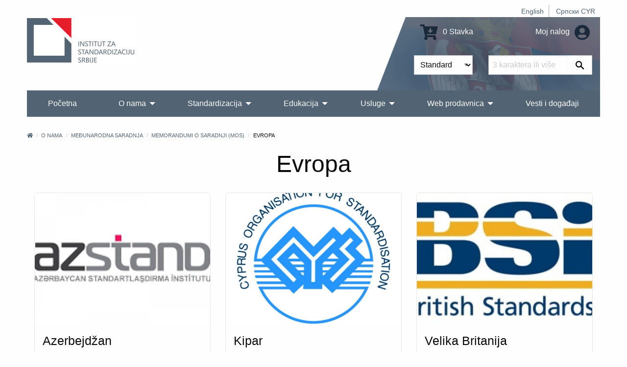

--- FILE ---
content_type: text/html; charset=UTF-8
request_url: https://iss.rs/sr_Latn/europe_c212
body_size: 8012
content:
<!DOCTYPE html>
<html lang="sr_Latn">
<head>
    <meta charset="UTF-8">
    <meta http-equiv="X-UA-Compatible" content="IE=edge">
    <meta name="viewport" content="width=device-width, initial-scale=1">
    <title>Evropa</title>
    <meta name="description" content="">
            <meta property="og:image" content="https://iss.rs/images/logo.png"/>    
    <link rel="icon" type="image/x-icon" href="/favicon.ico" />
            <link rel="stylesheet" href="/build/app.41f16c8c.css">
    
        <!-- Global site tag (gtag.js) - Google Analytics -->
    <script async src="https://www.googletagmanager.com/gtag/js?id=G-JDBZ67K82C"></script>
    <script>
        window.dataLayer = window.dataLayer || [];
        function gtag(){dataLayer.push(arguments);}
        gtag('js', new Date());
        gtag('config', 'G-JDBZ67K82C');
    </script>

    <!-- Google Tag Manager -->
    <script>(function(w,d,s,l,i){w[l]=w[l]||[];w[l].push({'gtm.start':
                new Date().getTime(),event:'gtm.js'});var f=d.getElementsByTagName(s)[0],
            j=d.createElement(s),dl=l!='dataLayer'?'&l='+l:'';j.async=true;j.src=
            'https://www.googletagmanager.com/gtm.js?id='+i+dl;f.parentNode.insertBefore(j,f);
        })(window,document,'script','dataLayer','GTM-NDDG7DC9');</script>
    <!-- End Google Tag Manager -->
    <script>
            </script>

</head>
<body>
    <!-- Google Tag Manager (noscript) -->
    <noscript><iframe src="https://www.googletagmanager.com/ns.html?id=GTM-NDDG7DC9"
                      height="0" width="0" style="display:none;visibility:hidden"></iframe></noscript>
    <!-- End Google Tag Manager (noscript) -->
<div class="grid-container">
            <header>
    <div class="grid-x">
        <div class="cell text-right">
            <div class="hide-for-print small-text-center text-right align-right">
                <ul class="languageBar">
                                                                                                                                                                                                <li><a href="/en/europe_c212">English</a></li>
                                                                                                                                                                                                <li><a href="/sr_Cyrl/europe_c212">Српски CYR</a></li>
                                    </ul>
            </div>
        </div>
        <div class="cell small-12 medium-3 large-6 text-center medium-text-left">
            <a href="/sr_Latn/"><img src="/images/logo_big_sr_Latn.jpg" alt="Institut za standardizaciju Srbije" class="logo"></a>
        </div>
        <div class="cell small-12 medium-9 large-6">
            <div class="header-right hide-for-print">
                <div class="grid-x grid-padding-y grid-padding-x align-middle">
                    <div class="cell small-6 medium-7 large-7 text-center medium-text-right">
                        <a href="/sr_Latn/order/cart/summary" title="Shopping cart"><i class="fa fa-cart-arrow-down fa-2x"></i> 0 Stavka</a>
                    </div>
                    <div class="cell small-6 medium-5 large-5 text-center medium-text-right">
                        <a href="/sr_Latn/user/profile/show" title="Moj nalog">
                            Moj nalog
                            <i class="fa fa-2x fa-user-circle text-color-primary"></i>
                        </a>
                    </div>
                </div>
                <div id="head-search">
                <form name="quick_search_form" method="post" action="/sr_Latn/quick-search/form">

    <div class="grid-x">
        <div class="cell small-6 medium-7 text-right padding-1">
                <div class="row">
        <div class="large-12 columns">
                    <label class="required" for="quick_search_form_type">Vrsta</label>
            
    
    <select id="quick_search_form_type" name="quick_search_form[type]">
        <option value="quick_search.type.project">Standardi</option><option value="quick_search.type.page">Ostalo</option></select>
            
            </div>
    </div>
        </div>
        <div class="cell small-6 medium-5 padding-1">
            <div class="grid-x">
                <div class="cell auto">
                    <div class="row">
        <div class="large-12 columns">
            <label for="quick_search_form_keywords" class="required">Ključna reč</label>
            <input type="text" id="quick_search_form_keywords" name="quick_search_form[keywords]" required="required" placeholder="3 karaktera ili više" />
            
            </div>
    </div>
                </div>
                <div class="cell shrink">
                    <button type="submit" value="Pretraži" class="search-submit"><i class="fab fa-sistrix" aria-hidden="true"></i></button>
                </div>
            </div>
        </div>
    </div>
<input type="hidden" id="quick_search_form__token" name="quick_search_form[_token]" value="2b80ae0b.JyY-8h8cN0kGADwBRHmNnbu1SkU-dV1IpggSWg-bfEQ.VWFmxFUsfzNPan9ZLTvn__3aEiBVKjdlwHg_HmXiNBRVTlC5aCxNAEtacQ" />
</form>

                </div>
            </div>
            <div class="show-for-print">
                Telefon: (011) 7541-421, 3409-301, 3409-335, 6547-293, 3409-310<br>
                E-mail: Prodaja standarda: prodaja@iss.rs  Seminari, obuke: iss-edukacija@iss.rs Informacije o standardima: infocentar@iss.rs<br>
                Stevana Brakusa 2, 11030 Beograd
            </div>
        </div>
    </div>
    
<!-- Navigation -->

<!-- Navigation -->
<div class="title-bar hide-for-print" data-responsive-toggle="menu" data-hide-for="large">
    <div class="flex-container align-middle">
        <button class="menu-icon" type="button" data-toggle></button>
        <div class="title-bar-title">Glavni meni</div>
    </div>
</div>
<div class="top-bar hide-for-print" id="menu">
    <div class="top-bar-left">
        <ul class="dropdown vertical large-horizontal menu align-spaced" data-auto-height='true' data-parent-link="true" data-responsive-menu="drilldown large-dropdown" data-back-button='<li class="js-drilldown-back"><a tabindex="0">Nazad</a></li>'>
                                    <li >
            <a href="/sr_Latn/">Početna</a>
                    </li>
                            <li >
            <a href="/sr_Latn/o-nama_c2">O nama</a>
                            <ul class="menu vertical">
                                            <li >
            <a href="/sr_Latn/about-iss_p1.html">O Institutu</a>
                    </li>
                            <li >
            <a href="/sr_Latn/iss-promotivni-spotovi_c209">ISS promotivni spotovi</a>
                    </li>
                            <li >
            <a href="/sr_Latn/90-godina-standardizacije-u-srbiji_c258">90 godina standardizacije u Srbiji</a>
                    </li>
                            <li >
            <a href="/sr_Latn/quality-and-information-security-policy_c229">Politika kvaliteta i bezbednosti informacija</a>
                    </li>
                            <li >
            <a href="/sr_Latn/chlanstvo-u-institutu_c95">Članstvo u Institutu</a>
                            <ul class="menu vertical">
                                            <li >
            <a href="/sr_Latn/nashi-chlanovi_p1010.html">Naši članovi</a>
                    </li>
                            <li >
            <a href="/sr_Latn/prava-i-obaveze-chlanova-instituta_p1000.html">Prava i obaveze članova Instituta</a>
                    </li>
                            <li >
            <a href="/sr_Latn/be-our-member_p731.html">Postanite član Instituta</a>
                    </li>
            
                </ul>
                    </li>
                            <li >
            <a href="/sr_Latn/dokumenti_c111">Dokumenti</a>
                            <ul class="menu vertical">
                                            <li >
            <a href="/sr_Latn/zakoni-i-podzakonska-akta_p719.html">Zakoni i podzakonska akta</a>
                    </li>
                            <li >
            <a href="/sr_Latn/program-of-the-development-of-the-institute-for-standardization-of-serbia-2022-2024_p1152.html">Program razvoja Instituta za standardizaciju Srbije 2022-2024.</a>
                    </li>
                            <li >
            <a href="/sr_Latn/action-plan-for-the-development-of-gender-responsive-standards-2023-2030_p1379.html">Akcioni plan za razvoj rodno odgovornih standarda 2023-2030</a>
                    </li>
                            <li >
            <a href="/sr_Latn/publication-and-withdrawal-of-serbian-standards_c118">Objavljivanje i povlačenje srpskih standarda</a>
                    </li>
                            <li >
            <a href="/sr_Latn/interna-pravila-standardizatsije_p720.html">Interna pravila standardizacije</a>
                    </li>
                            <li >
            <a href="/sr_Latn/intellectual-property-rights_c153">Autorska prava</a>
                    </li>
                            <li >
            <a href="/sr_Latn/information-booklet_p732.html">Informator o radu</a>
                    </li>
            
                </ul>
                    </li>
                            <li >
            <a href="/sr_Latn/nasa-struktura_c4">Naša struktura</a>
                    </li>
                            <li >
            <a href="/sr_Latn/nasa-strategija_p3.html">Strategija</a>
                    </li>
                            <li >
            <a href="/sr_Latn/nasa-vizija-i-misija_p623.html">Vizija i misija</a>
                    </li>
                            <li >
            <a href="/sr_Latn/medunarodna-saradnja-1_c114">Međunarodna saradnja</a>
                            <ul class="menu vertical">
                                            <li >
            <a href="https://iss.rs/sr_Cyrl/memorandum-of-understanding-mou_c210">Memorandumi o saradnji (MOS)</a>
                            <ul class="menu vertical">
                                            <li >
            <a href="/sr_Latn/asia_c211">Azija</a>
                    </li>
                            <li class="active">
            <a href="/sr_Latn/europe_c212">Evropa</a>
                    </li>
                            <li >
            <a href="/sr_Latn/africa_c214">Afrika</a>
                    </li>
                            <li >
            <a href="/sr_Latn/severna-amerika_c215">Severna Amerika</a>
                    </li>
            
                </ul>
                    </li>
                            <li >
            <a href="/sr_Latn/komertsijalni-ugovori_c213">Komercijalni ugovori</a>
                    </li>
            
                </ul>
                    </li>
                            <li >
            <a href="/sr_Latn/work-program_p833.html">Program rada Instituta</a>
                    </li>
                            <li >
            <a href="/sr_Latn/annual-plan-for-the-adoption-of-serbian-standards-and-related-documents_p834.html">Plan rada Instituta</a>
                    </li>
                            <li >
            <a href="/sr_Latn/izveshtaji-o-radu-instituta_p4.html">Izveštaji o radu</a>
                    </li>
                            <li >
            <a href="/sr_Latn/public-procurement_c104">Javne nabavke</a>
                            <ul class="menu vertical">
                                            <li >
            <a href="/sr_Latn/2025_c254">2025</a>
                    </li>
                            <li >
            <a href="/sr_Latn/2024_c245">2024</a>
                    </li>
                            <li >
            <a href="/sr_Latn/javne-nabavke-2023_p1280.html">2023</a>
                    </li>
                            <li >
            <a href="/sr_Latn/2022_c198">2022</a>
                    </li>
                            <li >
            <a href="/sr_Latn/2021-1_c187">2021</a>
                    </li>
                            <li >
            <a href="/sr_Latn/javne-nabavke-2020_p806.html">2020</a>
                    </li>
                            <li >
            <a href="/sr_Latn/javne-nabavke-2019_p602.html">2019</a>
                    </li>
                            <li >
            <a href="/sr_Latn/javne-nabavke-2018_p601.html">2018</a>
                    </li>
                            <li >
            <a href="/sr_Latn/javne-nabavke-2017_p600.html">2017</a>
                    </li>
                            <li >
            <a href="/sr_Latn/public-procurement-2016_p599.html">2016</a>
                    </li>
                            <li >
            <a href="/sr_Latn/javne-nabavke-2015_p598.html">2015</a>
                    </li>
            
                </ul>
                    </li>
                            <li >
            <a href="/sr_Latn/drugi-o-nama_p612.html">Drugi o nama</a>
                    </li>
                            <li >
            <a href="/sr_Latn/podatsi-o-broju-zaposlenikh-i-radno-angazhovanikh-litsa_c217">Podaci o broju zaposlenih i radno angažovanih lica</a>
                    </li>
            
                </ul>
                    </li>
                                                                <li >
            <a href="/sr_Latn/standardi_p93.html">Standardizacija</a>
                            <ul class="menu vertical">
                                            <li >
            <a href="/sr_Latn/publication">Napredna pretraga standarda</a>
                    </li>
                            <li >
            <a href="/sr_Latn/sponzorisan-pristup-za-onlajn-chitanje-standarda_p1468.html">Pristup harmonizovanim standardima</a>
                    </li>
                            <li >
            <a href="/sr_Latn/electronic-invoicing-free-download-of-standards_p1021.html">Elektronsko fakturisanje - slobodno preuzimanje standarda</a>
                    </li>
                            <li >
            <a href="/sr_Latn/vishe-o-standardima_c20">Više o standardima</a>
                            <ul class="menu vertical">
                                            <li >
            <a href="/sr_Latn/shta-je-standard_p13.html">Šta je standard?</a>
                    </li>
                            <li >
            <a href="/sr_Latn/benefits-of-using-standards_p14.html">Koristi od primene standarda</a>
                            <ul class="menu vertical">
                                            <li >
            <a href="/sr_Latn/standards-and-private-sector_p843.html">Standardi i privatan sektor</a>
                    </li>
                            <li >
            <a href="/sr_Latn/standards-and-public-sector_p844.html">Standardi i javni sektor</a>
                    </li>
                            <li >
            <a href="/sr_Latn/standards-and-consumers_p845.html">Standardi i potrošači</a>
                    </li>
                            <li >
            <a href="/sr_Latn/standardi-i-mala-i-srednja-preduzetsha_p846.html">Standardi i mala i srednja privredna društva</a>
                    </li>
            
                </ul>
                    </li>
                            <li >
            <a href="/sr_Latn/printsipi-standardizatsije_p847.html">Principi standardizacije</a>
                    </li>
                            <li >
            <a href="/sr_Latn/how-is-the-serbian-standard-created_p848.html">Kako se izrađuje srpski standard</a>
                    </li>
                            <li >
            <a href="/sr_Latn/who-makes-serbian-standards_p849.html">Ko izrađuje srpske standarde</a>
                    </li>
            
                </ul>
                    </li>
                            <li >
            <a href="/sr_Latn/project/list">Standardi u razvoju</a>
                    </li>
                            <li >
            <a href="/sr_Latn/project-translation/list">Prevodi projekata</a>
                    </li>
                            <li >
            <a href="/sr_Latn/committee">Komisije za standarde</a>
                    </li>
                            <li >
            <a href="/sr_Latn/we-invite-you-to-become-the-ntc-member_p1172.html">Postanite član komisije</a>
                    </li>
                            <li >
            <a href="/sr_Latn/regulation">Nacionalni propisi i standardi</a>
                    </li>
                            <li >
            <a href="/sr_Latn/directive">Evropske direktive i uredbe</a>
                    </li>
                            <li >
            <a href="/sr_Latn/publikatsije_c78">Publikacije</a>
                            <ul class="menu vertical">
                                            <li >
            <a href="/sr_Latn/promotivne-publikatsije_c131">Promotivne publikacije</a>
                            <ul class="menu vertical">
                                            <li >
            <a href="/sr_Latn/godishnji-izveshtaji-o-radu_p1019.html">Godišnji izveštaji</a>
                    </li>
                            <li >
            <a href="/sr_Latn/promotivne-publikatsije_p609.html">Ostale promotivne publikacije</a>
                    </li>
            
                </ul>
                    </li>
                            <li >
            <a href="/sr_Latn/struchne-publikatsije_p610.html">Stručne publikacije</a>
                    </li>
                            <li >
            <a href="/sr_Latn/priruchnitsi-za-primenu-pravilnika_p611.html">Priručnici za primenu pravilnika</a>
                    </li>
                            <li >
            <a href="/sr_Latn/apg_c161">APG</a>
                    </li>
            
                </ul>
                    </li>
                            <li >
            <a href="/sr_Latn/research-and-innovation_c162">Istraživanje i inovacije</a>
                            <ul class="menu vertical">
                                            <li >
            <a href="/sr_Latn/institutions-for-higher-education_c163">Visokoškolske ustanove</a>
                    </li>
                            <li >
            <a href="/sr_Latn/research-community_c164">Istraživačka zajednica</a>
                    </li>
            
                </ul>
                    </li>
            
                </ul>
                    </li>
                            <li >
            <a href="/sr_Latn/obuke-1_p1328.html">Edukacija</a>
                            <ul class="menu vertical">
                                            <li >
            <a href="/sr_Latn/training/upcoming-course/">Kalendar obuka</a>
                    </li>
                            <li >
            <a href="/sr_Latn/obuke-1_p1328.html">Kategorije obuka</a>
                            <ul class="menu vertical">
                                            <li >
            <a href="/sr_Latn/bzr-obuka-zdravlje-i-bezbednost-na-radu_p1331.html">BZR - bezbednost i zdravlje na radu</a>
                    </li>
                            <li >
            <a href="/sr_Latn/zdravstvo-1_p1330.html">Zdravstvo</a>
                    </li>
                            <li >
            <a href="/sr_Latn/menadzhment-rizika_p1332.html">Menadžment rizika</a>
                    </li>
                            <li >
            <a href="/sr_Latn/bezbednost-informatsija_p47.html">Bezbednost informacija</a>
                    </li>
                            <li >
            <a href="/sr_Latn/kontrolna-tela_p1344.html">Kontrolna tela</a>
                    </li>
                            <li >
            <a href="/sr_Latn/laboratorije-za-ispitivanje-i-etaloniranje_p1345.html">Laboratorije</a>
                    </li>
                            <li >
            <a href="/sr_Latn/primena-pravilnika-i-standarda-iz-razlichitikh-oblasti_p867.html">Regulativa i standardi</a>
                    </li>
                            <li >
            <a href="/sr_Latn/sertifikatsija-obuke_p1346.html">Sertifikacija</a>
                    </li>
                            <li >
            <a href="/sr_Latn/menadzment-kvalitetom_p51.html">QMS - Sistem menadžmenta kvalitetom</a>
                    </li>
                            <li >
            <a href="/sr_Latn/menadzment-zastitom-zivotne-sredine_p50.html">Zaštita životne sredine</a>
                    </li>
                            <li >
            <a href="/sr_Latn/bezbednost-hrane_p49.html">Bezbednost hrane</a>
                    </li>
            
                </ul>
                    </li>
                            <li >
            <a href="/sr_Latn/in-house-training_p729.html">In house obuke/Obuke na Vašoj lokaciji</a>
                    </li>
                            <li >
            <a href="/sr_Latn/training/course">Pregled svih obuka</a>
                    </li>
                            <li >
            <a href="/sr_Latn/why-train-with-iss-1_p728.html">Zašto se obučavati u ISS-u?</a>
                    </li>
            
                </ul>
                    </li>
                            <li >
            <a href="/sr_Latn/usluge_c70">Usluge</a>
                            <ul class="menu vertical">
                                            <li >
            <a href="/sr_Latn/sertifikacija_p150.html">Sertifikacija</a>
                            <ul class="menu vertical">
                                            <li >
            <a href="/sr_Latn/usluge-sertifikatsije_c31">Usluge sertifikacije</a>
                    </li>
                            <li >
            <a href="/sr_Latn/sertifikacija_p150.html">Pregled sertifikacije</a>
                    </li>
                            <li >
            <a href="/sr_Latn/dokumenta_p718.html">Dokumenta</a>
                    </li>
                            <li >
            <a href="/sr_Latn/zashto-se-sertifikovati-kod-iss-a_p20.html">Zašto se sertifikovati kod ISS-a?</a>
                    </li>
                            <li >
            <a href="/sr_Latn/client/start">Prijava za sertifikaciju</a>
                    </li>
                            <li >
            <a href="/sr_Latn/akreditatsija_p30.html">Akreditacija</a>
                    </li>
                            <li >
            <a href="/sr_Latn/check/certificate/list">Proverite da li je sertifikat validan</a>
                    </li>
                            <li >
            <a href="/sr_Latn/complaints_p31.html">Prigovori</a>
                    </li>
                            <li >
            <a href="/sr_Latn/zalbe_p32.html">Žalbe</a>
                    </li>
                            <li >
            <a href="/sr_Latn/person/new">Postanite proveravač ili tehnički ekspert</a>
                    </li>
            
                </ul>
                    </li>
                            <li >
            <a href="/sr_Latn/zakhtev-za-dodelu-wmi-wpmi-shifre_c185">Zahtev za dodelu WMI/WPMI šifre</a>
                    </li>
                            <li >
            <a href="/sr_Latn/zakhtev-za-odobravanje-umnozhavanja_p1056.html">Zahtev za odobravanje umnožavanja</a>
                    </li>
                            <li >
            <a href="/sr_Latn/wmc_c195">Uputstvo  za dodelu WMC šifre</a>
                    </li>
                            <li >
            <a href="/sr_Latn/zakhtev-za-dodelu-rid-shifre_c255">Zahtev za dodelu RID šifre</a>
                    </li>
                            <li >
            <a href="/sr_Latn/infotsentar_p805.html">Infocentar</a>
                            <ul class="menu vertical">
                                            <li >
            <a href="/sr_Latn/notifikatsije_c135">Notifikacije</a>
                    </li>
                            <li >
            <a href="/sr_Latn/infotsentar_p805.html">O Infocentru</a>
                    </li>
                            <li >
            <a href="/sr_Latn/informatsioni-tsentri-za-standarde-u-regionalnim-privrednim-komorama_c177">Informacioni centri za standarde u regionalnim privrednim komorama</a>
                            <ul class="menu vertical">
                                            <li >
            <a href="https://subotica.pks.rs/">Subotica</a>
                    </li>
                            <li >
            <a href="https://novi-sad.pks.rs/">Novi Sad</a>
                    </li>
                            <li >
            <a href="https://valjevo.pks.rs/">Valjevo</a>
                    </li>
                            <li >
            <a href="https://zajecar.pks.rs/">Zaječar</a>
                    </li>
                            <li >
            <a href="https://kragujevac.pks.rs/">Kragujevac</a>
                    </li>
                            <li >
            <a href="https://nis.pks.rs/">Niš</a>
                    </li>
            
                </ul>
                    </li>
            
                </ul>
                    </li>
                            <li >
            <a href="/sr_Latn/pretplata-na-standarde_p57.html">Pretplata na standarde</a>
                    </li>
                            <li >
            <a href="/sr_Latn/contact/form">Informacije na zahtev</a>
                    </li>
                            <li >
            <a href="/sr_Latn/technical-assistance_p723.html">Stručna pomoć</a>
                    </li>
                            <li >
            <a href="/sr_Latn/tumachenje-standarda_c124">Tumačenje standarda</a>
                    </li>
                            <li >
            <a href="/sr_Latn/prevodjenje_p722.html">Prevođenje standarda</a>
                    </li>
                            <li >
            <a href="/sr_Latn/a-national-mark-of-conformity_p730.html">Nacionalni znak usaglašenosti</a>
                    </li>
                            <li >
            <a href="/sr_Latn/term">Terminološka baza</a>
                    </li>
            
                </ul>
                    </li>
                            <li >
            <a href="/sr_Latn/web-prodavnica_c150">Web prodavnica</a>
                            <ul class="menu vertical">
                                            <li >
            <a href="/sr_Latn/publication">Pretraga i kupovina standarda</a>
                    </li>
                            <li >
            <a href="/sr_Latn/zbirke-srpskikh-standarda_c203">Zbirke srpskih standarda</a>
                            <ul class="menu vertical">
                                            <li >
            <a href="/sr_Latn/printed-standards-collections_c156">Štampane zbirke standarda</a>
                    </li>
                            <li >
            <a href="/sr_Latn/elektronske-zbirke-standarda_c157">Elektronske zbirke standarda</a>
                    </li>
            
                </ul>
                    </li>
                            <li >
            <a href="/sr_Latn/onlajn-chitanje_c204">Onlajn čitanje</a>
                            <ul class="menu vertical">
                                            <li >
            <a href="/sr_Latn/paket-standarda-u-periodu-od-5-dana_p1187.html">5 dana</a>
                    </li>
                            <li >
            <a href="/sr_Latn/paket-standarda-u-periodu-od-30-dana_p1188.html">30 dana</a>
                    </li>
                            <li >
            <a href="/sr_Latn/godishnji-pristup-bazi-srpskikh-standarda_p1189.html">365 dana</a>
                    </li>
            
                </ul>
                    </li>
                            <li >
            <a href="/sr_Latn/other-publications_c175">Ostale publikacije</a>
                    </li>
                            <li >
            <a href="/sr_Latn/prigovori-i-zhalbe_c201">Prigovori i žalbe</a>
                    </li>
                            <li >
            <a href="/sr_Latn/zakhtev-za-prodaju-srpskikh-standarda_p1154.html">Zahtev za prodaju srpskih standarda</a>
                    </li>
                            <li >
            <a href="/sr_Latn/odluka-o-visini-naknada-za-standarde-i-druge-usluge-instituta_p869.html">Odluka o cenama</a>
                    </li>
            
                </ul>
                    </li>
                            <li >
            <a href="/sr_Latn/vesti-i-dogadjaji_c80">Vesti i događaji</a>
                    </li>
                                                                                                                                                                                                                                                
        </ul>
    </div>

    <div class="top-bar-right">

    </div>

</div>
</header>


        <div class="body-content">
                                    
            
                                    <nav aria-label="You are here:">
                <ul class="breadcrumbs">
                    <li><a href="/sr_Latn/" title="Početna"><i class="fa fa-home"></i></a></li>
            
                                        <li><a href="/sr_Latn/o-nama_c2">O nama</a></li>
                                
                                        <li><a href="/sr_Latn/medunarodna-saradnja-1_c114">Međunarodna saradnja</a></li>
                                
                                        <li><a href="https://iss.rs/sr_Cyrl/memorandum-of-understanding-mou_c210">Memorandumi o saradnji (MOS)</a></li>
                                
                                                            <li>Evropa</li>
                                </ul>
                </nav>
                                                                </div>
</div>


<div class="grid-container">
    <div class="body-content ">
            <div class="grid-container">
        <div class="grid-x grid-margin-x">
            <div class="cell">
                <h1 class="text-center separator-center">Evropa</h1>
                            </div>
        </div>

                                    <div class="grid-x grid-margin-x grid-margin-y small-up-1 medium-up-2 large-up-3">
                        <div class="cell flex-container">
                <div class="card">
            <div class="card-image">
            <a href="/sr_Latn/azerbaijan_p1252.html">
                <img src="https://iss.rs/media/cache/card_image_thumbnail/other_file/202212/20221221142123-63a2fa435fc62.jpg" alt="Azerbejdžan">
            </a>
        </div>
        <div class="card-section">
        <h4>Azerbejdžan</h4>
        <p></p>
    </div>
    <div class="card-divider">
        <a href="/sr_Latn/azerbaijan_p1252.html" class="button small">Saznaj više</a>
    </div>
</div>
            </div>
                                            <div class="cell flex-container">
                <div class="card">
            <div class="card-image">
            <a href="/sr_Latn/cyprus_p1322.html">
                <img src="https://iss.rs/media/cache/card_image_thumbnail/other_file/202307/20230705143924-64a5566cac266.jpg" alt="Kipar">
            </a>
        </div>
        <div class="card-section">
        <h4>Kipar</h4>
        <p></p>
    </div>
    <div class="card-divider">
        <a href="/sr_Latn/cyprus_p1322.html" class="button small">Saznaj više</a>
    </div>
</div>
            </div>
                                            <div class="cell flex-container">
                <div class="card">
            <div class="card-image">
            <a href="/sr_Latn/great-britain_p1269.html">
                <img src="https://iss.rs/media/cache/card_image_thumbnail/other_file/202212/20221223112734-63a57486c5f1c.jpg" alt="Velika Britanija">
            </a>
        </div>
        <div class="card-section">
        <h4>Velika Britanija</h4>
        <p></p>
    </div>
    <div class="card-divider">
        <a href="/sr_Latn/great-britain_p1269.html" class="button small">Saznaj više</a>
    </div>
</div>
            </div>
                                            <div class="cell flex-container">
                <div class="card">
            <div class="card-image">
            <a href="/sr_Latn/ukrajina_p1268.html">
                <img src="https://iss.rs/media/cache/card_image_thumbnail/other_file/202212/20221223112027-63a572dbbd683.jpg" alt="Ukrajina">
            </a>
        </div>
        <div class="card-section">
        <h4>Ukrajina</h4>
        <p></p>
    </div>
    <div class="card-divider">
        <a href="/sr_Latn/ukrajina_p1268.html" class="button small">Saznaj više</a>
    </div>
</div>
            </div>
                                            <div class="cell flex-container">
                <div class="card">
            <div class="card-image">
            <a href="/sr_Latn/turkey_p1266.html">
                <img src="https://iss.rs/media/cache/card_image_thumbnail/other_file/202212/20221223110507-63a56f43bfe39.png" alt="Turska">
            </a>
        </div>
        <div class="card-section">
        <h4>Turska</h4>
        <p></p>
    </div>
    <div class="card-divider">
        <a href="/sr_Latn/turkey_p1266.html" class="button small">Saznaj više</a>
    </div>
</div>
            </div>
                                            <div class="cell flex-container">
                <div class="card">
            <div class="card-image">
            <a href="/sr_Latn/slovakia_p1265.html">
                <img src="https://iss.rs/media/cache/card_image_thumbnail/other_file/202212/20221223110120-63a56e6025941.png" alt="Slovačka">
            </a>
        </div>
        <div class="card-section">
        <h4>Slovačka</h4>
        <p></p>
    </div>
    <div class="card-divider">
        <a href="/sr_Latn/slovakia_p1265.html" class="button small">Saznaj više</a>
    </div>
</div>
            </div>
                                            <div class="cell flex-container">
                <div class="card">
            <div class="card-image">
            <a href="/sr_Latn/north-macedonia_p1264.html">
                <img src="https://iss.rs/media/cache/card_image_thumbnail/other_file/202212/20221223105437-63a56ccd003ce.png" alt="Severna Makedonija">
            </a>
        </div>
        <div class="card-section">
        <h4>Severna Makedonija</h4>
        <p></p>
    </div>
    <div class="card-divider">
        <a href="/sr_Latn/north-macedonia_p1264.html" class="button small">Saznaj više</a>
    </div>
</div>
            </div>
                                            <div class="cell flex-container">
                <div class="card">
            <div class="card-image">
            <a href="/sr_Latn/russia_p1262.html">
                <img src="https://iss.rs/media/cache/card_image_thumbnail/other_file/202212/20221223104130-63a569ba30ca3.jpg" alt="Rusija">
            </a>
        </div>
        <div class="card-section">
        <h4>Rusija</h4>
        <p></p>
    </div>
    <div class="card-divider">
        <a href="/sr_Latn/russia_p1262.html" class="button small">Saznaj više</a>
    </div>
</div>
            </div>
                                            <div class="cell flex-container">
                <div class="card">
            <div class="card-image">
            <a href="/sr_Latn/republika-srpska_p1261.html">
                <img src="https://iss.rs/media/cache/card_image_thumbnail/other_file/202212/20221223103629-63a5688dd9543.png" alt="Republika Srpska">
            </a>
        </div>
        <div class="card-section">
        <h4>Republika Srpska</h4>
        <p></p>
    </div>
    <div class="card-divider">
        <a href="/sr_Latn/republika-srpska_p1261.html" class="button small">Saznaj više</a>
    </div>
</div>
            </div>
                                            <div class="cell flex-container">
                <div class="card">
            <div class="card-image">
            <a href="/sr_Latn/germany_p1260.html">
                <img src="https://iss.rs/media/cache/card_image_thumbnail/other_file/202212/20221223103205-63a56785ba7c3.png" alt="Nemačka">
            </a>
        </div>
        <div class="card-section">
        <h4>Nemačka</h4>
        <p></p>
    </div>
    <div class="card-divider">
        <a href="/sr_Latn/germany_p1260.html" class="button small">Saznaj više</a>
    </div>
</div>
            </div>
                                            <div class="cell flex-container">
                <div class="card">
            <div class="card-image">
            <a href="/sr_Latn/croatia_p1259.html">
                <img src="https://iss.rs/media/cache/card_image_thumbnail/other_file/202212/20221223102901-63a566cdd962e.jpg" alt="Hrvatska">
            </a>
        </div>
        <div class="card-section">
        <h4>Hrvatska</h4>
        <p></p>
    </div>
    <div class="card-divider">
        <a href="/sr_Latn/croatia_p1259.html" class="button small">Saznaj više</a>
    </div>
</div>
            </div>
                                            <div class="cell flex-container">
                <div class="card">
            <div class="card-image">
            <a href="/sr_Latn/montenegro_p1257.html">
                <img src="https://iss.rs/media/cache/card_image_thumbnail/other_file/202212/20221223092112-63a556e80f7f6.png" alt="Crna Gora">
            </a>
        </div>
        <div class="card-section">
        <h4>Crna Gora</h4>
        <p></p>
    </div>
    <div class="card-divider">
        <a href="/sr_Latn/montenegro_p1257.html" class="button small">Saznaj više</a>
    </div>
</div>
            </div>
                                            <div class="cell flex-container">
                <div class="card">
            <div class="card-image">
            <a href="/sr_Latn/bulgaria_p1255.html">
                <img src="https://iss.rs/media/cache/card_image_thumbnail/other_file/202212/20221221143719-63a2fdffd3a22.png" alt="Bugarska">
            </a>
        </div>
        <div class="card-section">
        <h4>Bugarska</h4>
        <p></p>
    </div>
    <div class="card-divider">
        <a href="/sr_Latn/bulgaria_p1255.html" class="button small">Saznaj više</a>
    </div>
</div>
            </div>
                                            <div class="cell flex-container">
                <div class="card">
            <div class="card-image">
            <a href="/sr_Latn/bosnia-and-herzegovina_p1254.html">
                <img src="https://iss.rs/media/cache/card_image_thumbnail/other_file/202212/20221221143132-63a2fca4be73d.png" alt="Bosna i Hercegovina">
            </a>
        </div>
        <div class="card-section">
        <h4>Bosna i Hercegovina</h4>
        <p></p>
    </div>
    <div class="card-divider">
        <a href="/sr_Latn/bosnia-and-herzegovina_p1254.html" class="button small">Saznaj više</a>
    </div>
</div>
            </div>
                                            <div class="cell flex-container">
                <div class="card">
            <div class="card-image">
            <a href="/sr_Latn/belarus_p1253.html">
                <img src="https://iss.rs/media/cache/card_image_thumbnail/other_file/202212/20221221142609-63a2fb6119ec1.png" alt="Belorusija">
            </a>
        </div>
        <div class="card-section">
        <h4>Belorusija</h4>
        <p></p>
    </div>
    <div class="card-divider">
        <a href="/sr_Latn/belarus_p1253.html" class="button small">Saznaj više</a>
    </div>
</div>
            </div>
                            </div>
                    

            </div>

    </div>
</div>
<div class="grid-container">
    <br>
            <!-- Footer -->
<footer class="hide-for-print">
    <div class="grid-x grid-margin-x grid-margin-y small-up-1 medium-up-3">
        <div class="cell">
            <h3>Član:</h3>
            <div>
                                    <a href="https://www.iso.org" title="" target="_blank"><img src="https://iss.rs/media/cache/footer_icon_thumbnail/202105/iso-logo-red-609e3f48266aa.png" alt=""></a>
                                    <a href="https://www.iec.ch" title="IEC" target="_blank"><img src="https://iss.rs/media/cache/footer_icon_thumbnail/201903/icon_iec.png" alt="IEC"></a>
                                    <a href="https://www.cen.eu" title="CEN" target="_blank"><img src="https://iss.rs/media/cache/footer_icon_thumbnail/201903/icon_cen.png" alt="CEN"></a>
                                    <a href="https://www.cenelec.eu" title="CENELEC" target="_blank"><img src="https://iss.rs/media/cache/footer_icon_thumbnail/201903/icon_clc.png" alt="CENELEC"></a>
                                    <a href="https://www.etsi.org" title="ETSI" target="_blank"><img src="https://iss.rs/media/cache/footer_icon_thumbnail/201909/etsilogo-5d84bd511c97f.png" alt="ETSI"></a>
                                    <a href="https://www.iecee.org" title="IECEE" target="_blank"><img src="https://iss.rs/media/cache/footer_icon_thumbnail/201909/iecee-logo-5d84c38c9ae8c.png" alt="IECEE"></a>
                            </div>
        </div>
        <div class="cell">
            <h3>Korisni linkovi</h3>
            <ul>
                                    <li><a href="/sr_Latn/iss-novosti_p1319.html">ISS NOVOSTI</a></li>
                                    <li><a href="/sr_Latn/sitemap-category/">Mapa sajta</a></li>
                                    <li><a href="/sr_Latn/obrada-podataka-o-licnosti_p796.html">Obrada podataka o ličnosti</a></li>
                                    <li><a href="/sr_Latn/uslovi-koriscenja-sajta-instituta_p797.html">Uslovi korišćenja sajta Instituta</a></li>
                                    <li><a href="/sr_Latn/zastita-intelektualne-svojine_p795.html">Zaštita intelektualne svojine</a></li>
                                    <li><a href="/sr_Latn/cesto-postavljana-pitanja_c86">FAQ - Često postavljana pitanja</a></li>
                            </ul>

                                                <a href="https://www.facebook.com/pages/Institut-za-standardizaciju-Srbije/124611577733033" target="_blank" class="social-color-facebook"><i class="fab fa-facebook  fa-3x"></i></a> &nbsp;
                                                                <a href="https://www.linkedin.com/company/institut-za-standardizaciju-srbije/" target="_blank" class="social-color-linkedin"><i class="fab fa-linkedin  fa-3x"></i></a> &nbsp;
                                                                <a href="https://www.instagram.com/institutzastandardizaciju.rs" target="_blank" class="social-color-instagram"><i class="fab fa-instagram  fa-3x"></i></a> &nbsp;
                                                                <a href="https://twitter.com/SRPSISS" target="_blank"><img src="/images/x_icon_64.jpg" alt="twitter" style="width: 38px; vertical-align: top;" ></a> &nbsp;
                                                                <a href="https://www.youtube.com/channel/UC9xn5EdrhwBCt1AiIF_IsNA" target="_blank" class="social-color-youtube"><i class="fab fa-youtube  fa-3x"></i></a> &nbsp;
                                                                <a href="/sr_Latn/newsletter_c100" target="_blank" class="social-color-newsletter"><i class="fab fa-newsletter  fa-3x"></i></a> &nbsp;
                                            <a href="#" class="social-color-mail-bulk"><i class="far fa-mail-bulk fa-3x"></i></a> &nbsp;
        </div>
        <div class="cell">
            <h3>Kontaktirajte nas</h3>
            <p>
                <i class="fa fa-phone-volume"></i> Telefon: <a href="tel:0117541-421,3409-301,3409-335,6547-293,3409-310">(011) 7541-421, 3409-301, 3409-335, 6547-293, 3409-310</a>
                <br>
                <i class="fa fa-fax"></i> Faks: <a href="tel:0117541-257,7541-258,7541-938">(011) 7541-257, 7541-258, 7541-938</a>
                <br>
                <i class="fa fa-envelope"></i> E-mail: <a href="mailto:Prodaja standarda: prodaja@iss.rs  Seminari, obuke: iss-edukacija@iss.rs Informacije o standardima: infocentar@iss.rs">Prodaja standarda: prodaja@iss.rs  Seminari, obuke: iss-edukacija@iss.rs Informacije o standardima: infocentar@iss.rs</a>
                <br>
                <em>Stevana Brakusa 2, 11030 Beograd</em>
            </p>
        </div>
    </div>

    <div class="grid-x grid-margin-x grid-margin-y small-up-1 medium-up-2">
        <div class="cell">
            <p class="text-center copyright">Copyright © iss.rs. Sva prava zadržana.
                <br><span>Created by: <a href="https://www.oto.bg/" target="_blank">oto.bg</a></span>
            </p>
        </div>
        <div class="cell text-center medium-text-right">
            <i class="fa fa-user-circle text-color-primary"></i>
                            <a href="/sr_Latn/login">Prijavite se</a>
                    </div>
    </div>
</footer>

    </div>
    <script src="/build/runtime.188fa053.js" defer></script><script src="/build/755.1af907cb.js" defer></script><script src="/build/903.4cf713be.js" defer></script><script src="/build/502.d7a036c9.js" defer></script><script src="/build/app.91267109.js" defer></script>
</body>
</html>


--- FILE ---
content_type: application/javascript
request_url: https://iss.rs/build/app.91267109.js
body_size: 2514
content:
(self.webpackChunk=self.webpackChunk||[]).push([[143],{4180:(e,t,o)=>{var n={"./admin/sonata_admin_collection_delete_button_controller.js":4129,"./hello_controller.js":4695};function r(e){var t=i(e);return o(t)}function i(e){if(!o.o(n,e)){var t=new Error("Cannot find module '"+e+"'");throw t.code="MODULE_NOT_FOUND",t}return n[e]}r.keys=function(){return Object.keys(n)},r.resolve=i,e.exports=r,r.id=4180},8205:(e,t,o)=>{"use strict";o.d(t,{Z:()=>n});const n={}},4129:(e,t,o)=>{"use strict";o.r(t),o.d(t,{default:()=>d});o(4812),o(6649),o(6078),o(2526),o(1817),o(1539),o(1703),o(6647),o(9653),o(9070),o(8304),o(489),o(1299),o(2419),o(8011),o(2165),o(6992),o(8783),o(3948);function n(e){return n="function"==typeof Symbol&&"symbol"==typeof Symbol.iterator?function(e){return typeof e}:function(e){return e&&"function"==typeof Symbol&&e.constructor===Symbol&&e!==Symbol.prototype?"symbol":typeof e},n(e)}function r(e,t){if(!(e instanceof t))throw new TypeError("Cannot call a class as a function")}function i(e,t){for(var o=0;o<t.length;o++){var n=t[o];n.enumerable=n.enumerable||!1,n.configurable=!0,"value"in n&&(n.writable=!0),Object.defineProperty(e,s(n.key),n)}}function u(e,t){return u=Object.setPrototypeOf?Object.setPrototypeOf.bind():function(e,t){return e.__proto__=t,e},u(e,t)}function c(e){var t=function(){if("undefined"==typeof Reflect||!Reflect.construct)return!1;if(Reflect.construct.sham)return!1;if("function"==typeof Proxy)return!0;try{return Boolean.prototype.valueOf.call(Reflect.construct(Boolean,[],(function(){}))),!0}catch(e){return!1}}();return function(){var o,n=l(e);if(t){var r=l(this).constructor;o=Reflect.construct(n,arguments,r)}else o=n.apply(this,arguments);return a(this,o)}}function a(e,t){if(t&&("object"===n(t)||"function"==typeof t))return t;if(void 0!==t)throw new TypeError("Derived constructors may only return object or undefined");return function(e){if(void 0===e)throw new ReferenceError("this hasn't been initialised - super() hasn't been called");return e}(e)}function l(e){return l=Object.setPrototypeOf?Object.getPrototypeOf.bind():function(e){return e.__proto__||Object.getPrototypeOf(e)},l(e)}function s(e){var t=function(e,t){if("object"!==n(e)||null===e)return e;var o=e[Symbol.toPrimitive];if(void 0!==o){var r=o.call(e,t||"default");if("object"!==n(r))return r;throw new TypeError("@@toPrimitive must return a primitive value.")}return("string"===t?String:Number)(e)}(e,"string");return"symbol"===n(t)?t:String(t)}var f,p,y,d=function(e){!function(e,t){if("function"!=typeof t&&null!==t)throw new TypeError("Super expression must either be null or a function");e.prototype=Object.create(t&&t.prototype,{constructor:{value:e,writable:!0,configurable:!0}}),Object.defineProperty(e,"prototype",{writable:!1}),t&&u(e,t)}(l,e);var t,o,n,a=c(l);function l(){return r(this,l),a.apply(this,arguments)}return t=l,(o=[{key:"initialize",value:function(){this.replaceDeleteCheckboxWithButton()}},{key:"replaceDeleteCheckboxWithButton",value:function(){var e=this.element.closest(".checkbox"),t=e.parentElement;e.style.display="none",this.element.checked&&this.hideRow();var o=document.createElement("button");o.type="button",o.innerHTML='<i class="fa fa-trash"></i>',o.classList.add("btn","btn-danger","btn-sm"),o.addEventListener("click",this.deleteButtonCallback.bind(this)),t.appendChild(o)}},{key:"deleteButtonCallback",value:function(){this.element.checked=!0,this.hideRow()}},{key:"hideRow",value:function(){var e=this.element.closest(this.rowSelectorValue);e.style.display="none"}}])&&i(t.prototype,o),n&&i(t,n),Object.defineProperty(t,"prototype",{writable:!1}),l}(o(6599).Qr);f=d,p="values",y={rowSelector:String},(p=s(p))in f?Object.defineProperty(f,p,{value:y,enumerable:!0,configurable:!0,writable:!0}):f[p]=y},4695:(e,t,o)=>{"use strict";o.r(t),o.d(t,{default:()=>s});o(8304),o(4812),o(489),o(1539),o(1299),o(2419),o(1703),o(6647),o(8011),o(9070),o(6649),o(6078),o(2526),o(1817),o(9653),o(2165),o(6992),o(8783),o(3948);function n(e){return n="function"==typeof Symbol&&"symbol"==typeof Symbol.iterator?function(e){return typeof e}:function(e){return e&&"function"==typeof Symbol&&e.constructor===Symbol&&e!==Symbol.prototype?"symbol":typeof e},n(e)}function r(e,t){if(!(e instanceof t))throw new TypeError("Cannot call a class as a function")}function i(e,t){for(var o=0;o<t.length;o++){var r=t[o];r.enumerable=r.enumerable||!1,r.configurable=!0,"value"in r&&(r.writable=!0),Object.defineProperty(e,(i=r.key,u=void 0,u=function(e,t){if("object"!==n(e)||null===e)return e;var o=e[Symbol.toPrimitive];if(void 0!==o){var r=o.call(e,t||"default");if("object"!==n(r))return r;throw new TypeError("@@toPrimitive must return a primitive value.")}return("string"===t?String:Number)(e)}(i,"string"),"symbol"===n(u)?u:String(u)),r)}var i,u}function u(e,t){return u=Object.setPrototypeOf?Object.setPrototypeOf.bind():function(e,t){return e.__proto__=t,e},u(e,t)}function c(e){var t=function(){if("undefined"==typeof Reflect||!Reflect.construct)return!1;if(Reflect.construct.sham)return!1;if("function"==typeof Proxy)return!0;try{return Boolean.prototype.valueOf.call(Reflect.construct(Boolean,[],(function(){}))),!0}catch(e){return!1}}();return function(){var o,n=l(e);if(t){var r=l(this).constructor;o=Reflect.construct(n,arguments,r)}else o=n.apply(this,arguments);return a(this,o)}}function a(e,t){if(t&&("object"===n(t)||"function"==typeof t))return t;if(void 0!==t)throw new TypeError("Derived constructors may only return object or undefined");return function(e){if(void 0===e)throw new ReferenceError("this hasn't been initialised - super() hasn't been called");return e}(e)}function l(e){return l=Object.setPrototypeOf?Object.getPrototypeOf.bind():function(e){return e.__proto__||Object.getPrototypeOf(e)},l(e)}var s=function(e){!function(e,t){if("function"!=typeof t&&null!==t)throw new TypeError("Super expression must either be null or a function");e.prototype=Object.create(t&&t.prototype,{constructor:{value:e,writable:!0,configurable:!0}}),Object.defineProperty(e,"prototype",{writable:!1}),t&&u(e,t)}(l,e);var t,o,n,a=c(l);function l(){return r(this,l),a.apply(this,arguments)}return t=l,(o=[{key:"connect",value:function(){this.element.textContent="Hello Stimulus! Edit me in assets/controllers/hello_controller.js"}}])&&i(t.prototype,o),n&&i(t,n),Object.defineProperty(t,"prototype",{writable:!1}),l}(o(6599).Qr)},952:(e,t,o)=>{"use strict";o(4916),o(5306),o(7009);o(3332),o(6357);var n=o(9755);o.g.$=o.g.jQuery=n,o(6474),o(9281),o(586),o(7917),o(731),n(document).foundation(),n(".fdatepicker").fdatepicker({format:"yyyy-mm-dd"}),n(document).ready((function(){if(n(".js-entity-autocomplete").each((function(){var e=n(this).data("autocomplete-url"),t=n(this).data("autocomplete-display-key"),o=n(this).data("autocomplete-add-url"),r=n(this).data("autocomplete-add-url-placeholder");n(this).autocomplete({hint:!0,autoselect:!0,minLength:4},[{source:function(t,o){n.ajax({url:e+"?query="+encodeURIComponent(t),beforeSend:function(){n(".js-ajax-no-spin").hide(),n(".js-ajax-spin").show(),n(".js-ajax-no-item").hide()},complete:function(){n(".js-ajax-spin").hide(),n(".js-ajax-no-spin").show()}}).then((function(e){e.items.length<=0&&n(".js-ajax-no-item").show(),o(e.items)}))},displayKey:t,debounce:500}]).on("autocomplete:selected",(function(e,i,u,c){o.length>0&&(window.location.href=o.replace(r,i.id),n(".js-ajax-adding-item").show().append(" "+i[t]))}))})),n("#owl-carousel-news").length){var e=n("#owl-carousel-news");e.owlCarousel({loop:!0,nav:!0,margin:20,navText:["<i class='fas fa-chevron-left'></i>","<i class='fas fa-chevron-right'></i>"],responsiveClass:!0,dots:!0,autoplay:!0,autoplayHoverPause:!0,autoplayTimeout:4e3,responsive:{0:{items:1,nav:!0},640:{items:2,nav:!0,loop:!0},1e3:{items:3,nav:!0,loop:!0}}}),e.on("mousewheel",".owl-stage",(function(e){e.deltaY>0?owl.trigger("next.owl"):owl.trigger("prev.owl"),e.preventDefault()}))}if(n("#owl-carousel-index-top").length){var t=n("#owl-carousel-index-top");t.owlCarousel({loop:!1,nav:!1,margin:0,navText:["<i class='fas fa-chevron-left'></i>","<i class='fas fa-chevron-right'></i>"],responsiveClass:!0,dots:!0,autoplay:!1,autoplayHoverPause:!0,autoplayTimeout:8e3,responsive:{0:{items:1,dots:!1},640:{items:1,loop:!0},1e3:{items:1,loop:!0}}}),t.on("mousewheel",".owl-stage",(function(e){e.deltaY>0?owl.trigger("next.owl"):owl.trigger("prev.owl"),e.preventDefault()}))}n(".disable-owl-swipe").on("touchstart mousedown",(function(e){e.stopPropagation()})),n("#iAgreeCheckBox").change((function(){n("#iAgreePayButton").toggle(n("#iAgreeCheckBox:checked").length>0)}))}));(0,o(2192).x)(o(4180))},731:(e,t,o)=>{var n=o(9755);n(document).ready((function(){var e=0;n(window).scroll((function(){if(n(".hero-section-digits").length){var t=n(".hero-section-digits").offset().top-window.innerHeight;0==e&&n(window).scrollTop()>t&&(n(".counter-value").each((function(){var e=n(this),t=e.text();n({countNum:0}).animate({countNum:t},{duration:2e3,easing:"swing",step:function(){e.text(Math.floor(this.countNum))},complete:function(){e.text(this.countNum)}})})),e=1)}}))}))},3332:(e,t,o)=>{"use strict";o.r(t)}},e=>{e.O(0,[755,903,502],(()=>{return t=952,e(e.s=t);var t}));e.O()}]);